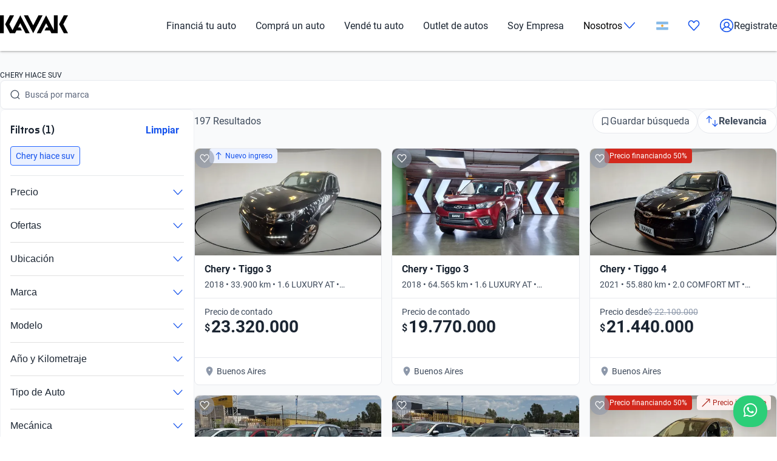

--- FILE ---
content_type: text/css; charset=UTF-8
request_url: https://www.kavak.com/catalog-ui/_next/static/css/147126d89bfaaa9c.css
body_size: 4496
content:
.error-page_container__bdSR_{display:flex;flex-direction:column;flex:1 1;width:100%;position:relative;-webkit-padding-after:4rem;padding-block-end:4rem}.error-page_header__KH43i{color:#fcfcfd;-webkit-padding-before:3.5rem;padding-block-start:3.5rem}.error-page_header__KH43i.error-page_error__NVPwx{background-color:#ed5248}.error-page_header__KH43i.error-page_warning__FXV4r{background-color:#f68309}.error-page_header__KH43i.error-page_success__1PYNl{background-color:#2565ff}@media(min-width:1024px){.error-page_header__KH43i{margin-top:40px;border-radius:12px;position:relative;margin-inline:auto;width:636px}}.error-page_close__AazDy{display:flex;align-items:center;position:absolute;right:0;top:8px;white-space:break-spaces}.error-page_wrapper__aCAVH{width:100%}.error-page_wrapper__aCAVH svg{min-width:40px!important;min-height:40px!important}.error-page_title__mzByP{color:#fff;font-weight:600;font-family:var(--font-title);font-style:normal;font-size:1.25rem;line-height:1.5rem;font-weight:400;margin-block:0;padding-block:.5rem 3rem;padding-inline:.25rem;white-space:break-spaces}@media(min-width:1024px){.error-page_title__mzByP{font-weight:600;font-family:var(--font-title);font-style:normal;font-size:1.5rem;line-height:1.75rem;padding-block:1.25rem}}.error-page_content___Otjt{margin-inline:20px;background-color:#fff;flex:1 1}@media(min-width:1024px){.error-page_content___Otjt{width:636px;margin-inline:auto;background-color:rgba(0,0,0,0)}}.error-page_card__GGqFe{-webkit-margin-before:-1.5rem;margin-block-start:-1.5rem}@media(min-width:1024px){.error-page_card__GGqFe{width:100%;padding:1.5rem 0;margin:0}}.error-page_subtitle__02i06{margin:0;font-weight:700}.error-page_description__zpFUx,.error-page_subtitle__02i06{font-family:var(--font-text);font-style:normal;font-size:1rem;line-height:1.375rem;color:#3e4a5b}.error-page_description__zpFUx{font-weight:400;margin-block:1rem}@media(min-width:1024px){.error-page_cta__L2Dn_{max-width:175px}.error-page_header__KH43i{margin-top:40px;border-radius:12px;position:relative;margin-inline:auto;width:636px}.error-page_title__mzByP{font-weight:600;font-family:var(--font-title);font-style:normal;font-size:1.5rem;line-height:1.75rem;padding-block:1.25rem}.error-page_content___Otjt{width:636px;margin-inline:auto;background-color:rgba(0,0,0,0)}.error-page_card__GGqFe{width:100%;padding:1.5rem 0;margin:0}.error-page_cta__L2Dn_{max-width:175px}}.fab_wrapper__8kZy1{display:flex;justify-content:flex-end;position:-webkit-sticky;position:sticky;bottom:0;right:0;-webkit-padding-before:1.25rem;padding-block-start:1.25rem;-webkit-padding-after:1.25rem;padding-block-end:1.25rem;-webkit-padding-end:1.25rem;padding-inline-end:1.25rem;z-index:999}.fab_fab__O8Abi{cursor:pointer;border:none;display:flex;align-items:center;justify-content:center;border-radius:1.5rem;padding:.75rem 1rem;background-color:#2cce78;box-shadow:0 4px 8px rgba(0,0,0,.08)}.fab_fab__O8Abi svg{fill:#fff}.fab_fab__O8Abi svg:hover{fill:#111724}@media(min-width:1024px){.fab_wrapper__8kZy1{bottom:0!important}}.footer_uki-footer__4t9Le{background-color:#000;width:100%;display:block;padding-block:2rem}.footer_gap__48mZ5{display:flex;flex-direction:column;gap:2rem}.footer_logo__MkqK_{display:flex;justify-content:flex-start;fill:#fff;width:100%;max-width:200px;-webkit-margin-before:.25rem;margin-block-start:.25rem;-webkit-margin-after:1.5rem;margin-block-end:1.5rem}.footer_layer__S401T{display:block;width:100%}.footer_layer__split__66kGj{display:block}@media(min-width:768px){.footer_layer__split__66kGj{display:flex;justify-content:space-between}}.footer_layer__start__YGAAg{display:block}@media(min-width:768px){.footer_layer__start__YGAAg{display:flex;justify-content:flex-start}}.footer_layer--border-top__a_MS0{border-top:1px solid #fff;-webkit-padding-before:1.5rem;padding-block-start:1.5rem}.footer_navigation__kgCAm{color:#fff;width:100%;font-family:var(--font-text);font-style:normal;font-size:1rem;line-height:1.375rem}.footer_links__23_Gu{display:flex;flex-flow:column;list-style:none;max-height:inherit;min-width:100%;font-size:.875rem;-webkit-padding-start:0;padding-inline-start:0;margin-block:0}.footer_links__23_Gu li{-webkit-margin-after:1rem;margin-block-end:1rem}.footer_links__23_Gu.footer_link__9FtvD{color:#fff;cursor:pointer;text-decoration:none}.footer_links__23_Gu.footer_link__9FtvD:hover{text-decoration:underline}@media(min-width:768px){.footer_links__23_Gu{flex-flow:column wrap;max-height:15rem}.footer_links__23_Gu li{-webkit-margin-after:1.5rem;margin-block-end:1.5rem}}.footer_social__media__H60A1{display:flex;gap:1rem}.footer_social__media--link__V0llf{display:flex;justify-content:center;align-items:center;background-color:#fff;font-size:1.5rem;width:2rem;height:2rem;border-radius:50%}.footer_entities_links__5YD8N{display:flex;flex-wrap:wrap;gap:1rem}.footer_text_group__eXFNf{display:flex;flex-direction:column;gap:1rem;color:#fff;margin-block:0;font-family:var(--font-text);font-style:normal;font-size:.875rem;line-height:1.25rem}.footer_text_group--link__xluPD{color:#fff;text-decoration:none}.footer_text_group--link__xluPD:hover{text-decoration:underline}.footer_text_group--element__dNX60 .footer_point_separator__ZSXmO{display:none}@media(min-width:768px){.footer_text_group__eXFNf{display:block}.footer_text_group--element__dNX60 .footer_point_separator__ZSXmO{display:inline-block}}.footer_point_separator__ZSXmO{-webkit-padding-end:.5rem;padding-inline-end:.5rem;-webkit-padding-start:.5rem;padding-inline-start:.5rem}.footer_modal__uMvUd{max-width:464px}.footer_modal__title__Cjv13{text-align:center;margin-block:.5rem;font-weight:600;font-family:var(--font-title);font-style:normal;font-size:1.5rem;line-height:1.75rem}.footer_modal__list__VpE2E{display:flex;flex-direction:column;list-style:none;width:100%;height:100%;min-height:10rem;max-height:13.125rem;overflow-y:scroll;-webkit-padding-end:1rem;padding-inline-end:1rem;-webkit-padding-start:1rem;padding-inline-start:1rem}.footer_modal__item__0bIB2{display:flex;align-items:center;justify-content:flex-start;width:100%;cursor:pointer;-webkit-padding-before:1rem;padding-block-start:1rem;-webkit-padding-after:1rem;padding-block-end:1rem;font-size:1rem;border-bottom:1px solid #e7e9ee;transition:background-color .3s ease}.footer_modal__item__0bIB2:hover{background-color:#eff1f5}.footer_modal__active-icon__2A_V4{opacity:0;position:relative;bottom:-3px;-webkit-margin-start:auto;margin-inline-start:auto;transition:opacity .3 ease}.header_header__SXpIL{background-color:#fff;box-shadow:0 1px 5px 0 rgba(70,70,70,.15),0 2px 2px 0 rgba(70,70,70,.15),0 3px 2px -2px rgba(70,70,70,.15);position:relative;transition-property:all}@media(max-width:820px){.header_header__desktop__YFavS{display:none}}@media(min-width:821px){.header_header__mobile__KOs3p{display:none}}.header_header__sticky__bgyV4{position:fixed;width:100%;z-index:1001}.header_header__sticky__show__Ju_T3{top:0;left:0;visibility:visible;transition:all .5s}.header_header__sticky__down__xIpQ_{visibility:hidden;transition:all .5s;transform:translateY(-200%)}.header_header__container__desktop__U_gIH{display:flex;justify-content:space-between}.header_header__container__mobile__Bg7B5{display:none}@media(max-width:820px){.header_header__container__mobile__Bg7B5{padding-inline:0!important;display:flex;justify-content:space-between;height:100%}}.header_header__logo__mB6q5{fill:#000;align-self:center}.header_header__logo__mobile__ffhZn{align-self:center;-webkit-padding-start:1.25rem;padding-inline-start:1.25rem;height:20px}.header_header__menu__701RD{display:flex;justify-content:space-between;height:84px}.header_header__shadow-disabled__e7oWn{box-shadow:none}.header_header__extension-sticky__LoDMd{position:relative;z-index:1001}.header_extension-wrapper__QTXZz{background-color:#fff;position:relative;box-shadow:0 4px 5px 0 rgba(70,70,70,.15),0 2px 2px 0 rgba(70,70,70,.15),0 3px 2px -2px rgba(70,70,70,.15);z-index:1001}.menu_header__menu-list__C2mGv{list-style:none;display:flex;align-items:center;padding:0;margin:0;-webkit-user-select:none;-moz-user-select:none;user-select:none}.menu_header__menu-list-item-favorite__7xp0U,.menu_header__menu-list-item-register__OrIKn,.menu_header__menu-list-item__KZg_2{display:block;-webkit-margin-start:2rem;margin-inline-start:2rem}@media(max-width:960px){.menu_header__menu-list-item-favorite__7xp0U,.menu_header__menu-list-item-register__OrIKn,.menu_header__menu-list-item__KZg_2{-webkit-margin-start:1rem;margin-inline-start:1rem;font-size:.925rem}}.menu_header__menu-list-item__KZg_2{position:relative;display:block;text-wrap:nowrap;cursor:pointer}.menu_header__menu-list-item__KZg_2:first-of-type{-webkit-margin-start:0;margin-inline-start:0}.menu_header__menu-list-item-anchor__uo7QM{color:#1b2532;display:flex}.menu_header__menu-list-item-anchor__uo7QM:hover{color:#000}.menu_header__menu-list-item-favorite__7xp0U svg.flat-color *{fill:#1351ec}.menu_header__menu-list-item-with-submenu__2BkeT{font-size:inherit;display:flex;gap:8px;align-items:center}.menu_header__menu-list-item-with-submenu__2BkeT svg.flat-color *{fill:#1351ec!important}.menu_header__menu-list-item-chevron__k5ZpV{transform:rotate(90deg);transition:transform .3s ease-in-out}.menu_header__menu-list-item-chevron__show__ItEaE{transform:rotate(270deg)!important}.submenu_header__submenu-list__VN_Pk{display:none;position:absolute;top:calc(100% + .5rem);left:50%;transform:translateX(-50%);background-color:#fff;border-radius:.5rem;overflow:hidden;padding-block:1rem;padding-left:0;z-index:1060;box-shadow:0 1px 5px rgba(70,70,70,.15),0 2px 2px rgba(70,70,70,.15),0 3px 2px -2px rgba(70,70,70,.15)}.submenu_header__submenu-list__hide__XtjA_{display:none}.submenu_header__submenu-list__show__BJKB0{display:block}.submenu_header__submenu-list-item___aa4Y{min-width:150px;list-style:none}.submenu_header__submenu-list-item-register-anchor__6Ol2p{color:#1b2532;display:flex;gap:8px;align-items:center}.submenu_header__submenu-list-item-register-anchor__6Ol2p .flat-color *{fill:#1351ec}.submenu_header__submenu-list-item-anchor__4RARs{padding-block:.5rem;display:block;width:100%;padding-inline:1rem;color:#1b2532}.submenu_header__submenu-list-item-anchor__4RARs:hover{background-color:#eff1f5}.coachmark{overflow:hidden}.coachmark_content__qjLu7{-webkit-margin-after:20px;margin-block-end:20px;-webkit-margin-end:24px;margin-inline-end:24px;font-family:var(--font-text);font-style:normal;font-size:1rem;line-height:1.375rem}.coachmark_actions__3h2ed{display:flex;justify-content:center}.coachmark_close___nDtB{position:absolute;top:16px;right:16px;background:none;border:none;cursor:pointer}.coachmark_tooltip__yOm_l{width:280px;background-color:#fff;border-radius:8px;padding:16px;position:relative;box-shadow:0 16px 32px rgba(0,0,0,.16)}@media(min-width:768px){.coachmark_tooltip__yOm_l{width:322px}}.location-pill_locationPill__f7Eg5{display:flex;align-items:center;cursor:pointer;padding:8px;border-radius:20px;border:1px solid #e6e6e6;background-color:#fff;color:#1b2532;gap:0;transition:all .3s ease-in-out;font-family:var(--font-text);font-style:normal;font-size:.75rem;line-height:1rem;overflow:hidden;justify-content:flex-end;margin-left:auto}.location-pill_locationPill__f7Eg5:hover{background-color:#f9fafb}.location-pill_locationPill__f7Eg5:disabled{opacity:.5;cursor:not-allowed}.location-pill_locationPill__f7Eg5:disabled:hover{background-color:#fff}.location-pill_locationPill__f7Eg5.location-pill_iconOnly__3fvye{width:32px;justify-content:center}.location-pill_locationPill__f7Eg5.location-pill_expanded__4Hgy2{width:100%;padding:8px 12px;gap:4px;justify-content:flex-start}.location-pill_contentContainer__d8l8Z{overflow:hidden;width:0;transition:width .3s ease-in-out}.location-pill_expanded__4Hgy2 .location-pill_contentContainer__d8l8Z{width:100%}.location-pill_content__7YIbl{white-space:nowrap}.location-selector_modal__8nDi1{padding:20px!important;overflow:visible!important}.location-selector_content__yMKcv{height:inherit;display:flex;flex-direction:column;justify-content:center;gap:1rem;text-align:left}.location-selector_title__HUYLs{-webkit-margin-before:22px;margin-block-start:22px;-webkit-margin-after:1rem;margin-block-end:1rem;font-weight:600;font-family:var(--font-title);font-style:normal;font-size:1.25rem;line-height:1.5rem;font-weight:700}@media(min-width:1024px){.location-selector_title__HUYLs{-webkit-margin-before:0;margin-block-start:0}}.location-selector_detectButton__4IhzY{display:flex;align-items:center;gap:8px;font-family:var(--font-text);font-style:normal;font-size:1rem;line-height:1.375rem;font-weight:500}.location-selector_detected__fHTrw{-webkit-margin-start:auto;margin-inline-start:auto}.location-selector_detectedLocation__oVPpA{width:auto;display:flex;flex-direction:column;color:#3e4a5b;font-family:var(--font-text);font-style:normal;font-size:.875rem;line-height:1.25rem;font-weight:400}.location-selector_loadingText__UxRWl{color:#5b657a}.location-selector_cityName__7ScQu{color:#1b2532;font-family:var(--font-text);font-style:normal;font-size:1rem;line-height:1.375rem}.location-selector_postalCodeLabel__eUya1{text-align:left;font-size:14px;color:#666;margin-bottom:4px}.location-selector_loading__QV9Yq{display:flex;gap:8px;font-family:var(--font-text);font-style:normal;font-size:1rem;line-height:1.375rem}.location-selector_spinner__2WpNs{border:2px solid #f3f3f3;border-top-color:#1351ec;border-radius:50%;width:16px;height:16px;animation:location-selector_spin__Y1_RF 1s linear infinite}@keyframes location-selector_spin__Y1_RF{0%{transform:rotate(0deg)}to{transform:rotate(1turn)}}.location-selector_postalCode__ymcGJ{-webkit-margin-before:16px;margin-block-start:16px}.location-selector_actions__kw5B1{display:flex;justify-content:center;-webkit-margin-before:auto;margin-block-start:auto}.location-selector_bottomSheetContent__LyYt9{-webkit-margin-before:-1rem;margin-block-start:-1rem}.location-selector_bottomSheetContent__message__LAZLP{text-align:left;font-family:var(--font-text);font-style:normal;font-size:1rem;line-height:1.375rem;color:#3e4a5b;-webkit-margin-before:0;margin-block-start:0;-webkit-margin-after:1.5rem;margin-block-end:1.5rem;text-wrap:auto}.location-selector_bottomSheetContent__separator__PQn_X{width:100%;display:block;height:1px;background-color:#e7e9ee;margin-block:1rem}.location-selector_bottomSheetContent__actions__vCIme{display:flex;flex-direction:column;gap:.5rem;font-weight:700}.location-selector_errorFeedback__RTp9N{height:100%;display:flex;flex-direction:column;justify-content:space-between;text-align:left;gap:1rem}.location-selector_errorFeedback__header__YjjGV{display:flex;justify-content:flex-end}.location-selector_errorFeedback__title__jgcWU{color:#1b2532;-webkit-margin-before:22px;margin-block-start:22px;-webkit-margin-after:1rem;margin-block-end:1rem;font-weight:600;font-family:var(--font-title);font-style:normal;font-size:1.25rem;line-height:1.5rem;font-weight:700}.location-selector_errorFeedback__message__K44tk{color:#3e4a5b;font-family:var(--font-text);font-style:normal;font-size:1rem;line-height:1.375rem;text-wrap:auto;margin-block:0}.location-selector_errorFeedback__actions__XSGeE{display:flex;flex-direction:column;gap:.5rem;font-weight:700}@media(min-width:768px){.location-selector_errorFeedback__actions__XSGeE{flex-direction:row}}.location-selector_locationActionsHeader__61ye_{display:flex;justify-content:flex-start;width:100%}.location-selector_locationActionsHeader__61ye_ .location-selector_closeIcon___qLNN{display:none}@media(min-width:1024px){.location-selector_locationActionsHeader__61ye_{justify-content:flex-end}.location-selector_locationActionsHeader__61ye_ .location-selector_backIcon__u9jhN{display:none}.location-selector_locationActionsHeader__61ye_ .location-selector_closeIcon___qLNN{display:block}}.location-widget_locationPill__Mrd_e{min-width:6.25rem;width:6.25rem;max-width:100%}.modal_modal__overlay__DZKZD{position:fixed;inset:0;background-color:rgba(0,0,0,.6);z-index:1080}.modal_modal__content__B2qqX{font-family:var(--font-text);position:fixed;top:50%;left:50%;right:auto;bottom:auto;margin-right:-50%;transform:translate(-50%,-50%);background-color:#fff;padding:1rem;border-radius:.5rem}.country-selector_modal__country__ScLhR{padding-inline:0;max-width:26rem}.country-selector_modal__country-header__JmFnX{display:flex;justify-content:flex-end;-webkit-margin-after:2rem;margin-block-end:2rem;padding-inline:1rem}.country-selector_modal__country-header__JmFnX button{background-color:rgba(0,0,0,0);border:none;cursor:pointer;padding:0}.country-selector_modal__country-header__JmFnX button svg{fill:#1351ec}.country-selector_modal__country-title__lITnp{margin-block:1rem;padding-inline:1rem;color:#1b2532;font-weight:600;font-family:var(--font-title);font-style:normal;font-size:1.25rem;line-height:1.5rem}.country-selector_modal__country-list__q8DAR{display:flex;flex-direction:column;list-style:none;width:100%;height:100%;min-height:10rem;max-height:20rem;overflow-y:scroll;padding-inline:0;margin:0}.country-selector_modal__country-list-item__zlVTT{font-size:1rem;padding-inline:1rem;border-top:1px solid #e7e9ee}.country-selector_modal__country-list-item__zlVTT:first-of-type{border:none}.country-selector_modal__country-list-item__zlVTT:hover{background-color:#eff1f5}.country-selector_modal__country-list-item-anchor__o_IqC{display:flex;justify-content:space-between;-webkit-padding-before:1rem;padding-block-start:1rem;-webkit-padding-after:1rem;padding-block-end:1rem;color:#1b2532;font-family:var(--font-text);font-style:normal;font-size:1rem;line-height:1.375rem}.country-selector_modal__country-list-item-anchor-container__qlB1c{width:100%;display:flex;align-items:center;gap:.5rem}.country-selector_modal__country-list-item-anchor-flag__JbojW{display:flex;align-items:center}.country-selector_modal__country-list-item-anchor-check__nUPsd{align-self:center}.country-selector_modal__country-list-item-anchor-check__nUPsd svg{fill:#1351ec}.menu-mobile_wrapper__show__aGNd4{width:100%;margin:0 auto;overflow:hidden;height:100vh;z-index:1010}.menu-mobile_location-pill-wrapper__SAVsf{display:flex;height:-moz-fit-content;height:fit-content;padding-inline:1rem}.menu-mobile_modal-site__yvOm_{transform:translateX(-50%)!important;inset-block-start:unset!important;inset-block-end:0!important;width:100%!important;max-width:100%!important;border-bottom-right-radius:0!important;border-bottom-left-radius:0!important;max-height:28.125rem}.menu-mobile_modal-site__title__J9gE7{-webkit-padding-before:1rem;padding-block-start:1rem;margin:0;font-weight:600;font-family:var(--font-title);font-style:normal;font-size:1.25rem;line-height:1.5rem;color:#1b2532;text-align:center}.menu-mobile_modal-site__list__L2ikK{display:flex;flex-direction:column;list-style:none;width:100%;height:100%;min-height:10rem;max-height:13.125rem;overflow-y:scroll;-webkit-padding-end:1rem;padding-inline-end:1rem;-webkit-padding-start:1rem;padding-inline-start:1rem;-ms-overflow-style:none;scrollbar-width:none}.menu-mobile_modal-site__list__L2ikK::-webkit-scrollbar{display:none}.menu-mobile_modal-site__list-item__59yAf{font-size:1rem;border-top:1px solid #c7c7c7}.menu-mobile_modal-site__list-item__59yAf:first-of-type{border:none}.menu-mobile_modal-site__list-item-anchor__zYJnK{-webkit-padding-before:1rem;padding-block-start:1rem;-webkit-padding-after:1rem;padding-block-end:1rem;color:#1b2532;display:block}.layout_globalContainer___AnFd{position:relative;min-height:100vh;font-family:var(--font-text);display:flex;flex-direction:column}.layout_globalContainerWebview__0hGMA{min-height:100%}.wrapper{display:flex;align-items:center}@media(min-width:821px){.wrapper{display:none}}.wrapper .heart-button{display:flex;align-items:center;justify-content:center;padding:0}.wrapper .heart-button svg{fill:#1351ec}.wrapper .nav-menu-mobile{background-color:#fff;height:56px;padding:0 1.25rem;display:flex;align-items:center}.wrapper .nav-menu-mobile .m-menu__checkbox{display:none}.wrapper .nav-menu-mobile .m-menu__checkbox:checked~.m-menu__overlay{display:block}.wrapper .nav-menu-mobile .m-menu__checkbox:checked~.m-menu{transform:translateZ(0)}.wrapper .nav-menu-mobile label.m-menu__toggle{cursor:pointer;display:flex;border-bottom:0;padding:0;box-sizing:content-box}.wrapper .nav-menu-mobile label.m-menu__toggle svg{stroke:#1351ec}.wrapper .nav-menu-mobile label.m-menu__toggle svg *{fill:#1351ec}.wrapper .nav-menu-mobile label.m-menu__toggle:hover svg *{fill:#002f94}.wrapper .nav-menu-mobile .m-menu{position:absolute;top:0;left:0;width:100vw;height:100%;transform:translate3d(-450px,0,0);transition:transform .35s;z-index:1010;overflow:hidden;background-color:#fff;overflow-y:scroll;-ms-overflow-style:none;scrollbar-width:none}.wrapper .nav-menu-mobile .m-menu::-webkit-scrollbar{display:none}.wrapper .nav-menu-mobile .m-menu__divider{margin-block:0;border-top:.5px solid #e7e9ee;height:1px;margin-inline:1.25rem}.wrapper .nav-menu-mobile .m-menu .m-menu{transform:translate3d(480px,0,0)}.wrapper .nav-menu-mobile .m-menu__overlay{background-color:rgba(103,103,103,.5);position:absolute;top:0;width:100%;bottom:0;z-index:1002;display:none}.wrapper .nav-menu-mobile .m-menu__header{padding:0 1.25rem;height:56px;display:flex;justify-content:space-between;align-items:center;border-bottom:1px solid #e8e8e8;box-shadow:0 4px 8px rgba(0,0,0,.08)}.wrapper .nav-menu-mobile .m-menu__header span{font-size:1.2rem;font-weight:700;width:100%}.wrapper .nav-menu-mobile .m-menu__header__welcome{padding:0 1.25rem;display:flex;flex-direction:column;gap:16px}.wrapper .nav-menu-mobile .m-menu__header__welcome-title{-webkit-padding-before:1rem;padding-block-start:1rem;margin:0;font-weight:600;font-family:var(--font-title);font-style:normal;font-size:1.25rem;line-height:1.5rem}.wrapper .nav-menu-mobile .m-menu__header__welcome-description{padding-block:0;margin:0;font-family:var(--font-text);font-style:normal;font-size:1rem;line-height:1.375rem;color:#3e4a5b}.wrapper .nav-menu-mobile .m-menu__header__menu,.wrapper .nav-menu-mobile .m-menu__header__submenu{height:auto;overflow-y:auto;list-style:none;padding-inline:0;margin-block:8px}.wrapper .nav-menu-mobile .m-menu__header__menu-link,.wrapper .nav-menu-mobile .m-menu__header__submenu-link{color:#1b2532;display:flex;gap:8px}.wrapper .nav-menu-mobile .m-menu__header__menu-item,.wrapper .nav-menu-mobile .m-menu__header__submenu-item{padding-block:1rem;padding-inline:1.25rem}.wrapper .nav-menu-mobile .m-menu__header__menu-item-divider,.wrapper .nav-menu-mobile .m-menu__header__submenu-item-divider{padding-block:.5rem}.wrapper .nav-menu-mobile .m-menu__header__menu-item-site{display:flex;justify-content:space-between;cursor:pointer}.wrapper .nav-menu-mobile .m-menu__header__submenu-help svg *{fill:#1351ec}.wrapper .nav-menu-mobile .m-menu__header__logged{display:flex;gap:8px;font-family:var(--font-text);font-style:normal;font-size:1rem;line-height:1.375rem;font-weight:700;color:#1351ec}.wrapper .nav-menu-mobile .m-menu__header__logged svg *{fill:#1351ec}.main_main__xM2LL{flex:1 1;padding:0;background-color:#f9fafb}.main_main__webview__8cE7i{padding-top:0}

--- FILE ---
content_type: text/css; charset=UTF-8
request_url: https://www.kavak.com/catalog-ui/_next/static/css/a2cb7fcb9563a48e.css
body_size: 547
content:
@font-face{font-family:nokaSemiBold;src:url(/catalog-ui/_next/static/media/9b15ec0de452b235-s.p.woff2) format("woff2");font-display:swap}@font-face{font-family:nokaSemiBold Fallback;src:local("Arial");ascent-override:91.69%;descent-override:21.53%;line-gap-override:0.00%;size-adjust:108.85%}.__className_9c3b51{font-family:nokaSemiBold,nokaSemiBold Fallback}.__variable_9c3b51{--font-title:"nokaSemiBold","nokaSemiBold Fallback"}@font-face{font-family:roboto;src:url(/catalog-ui/_next/static/media/1e2d4d3a272629cd-s.p.woff2) format("woff2");font-display:swap;font-weight:400;font-style:normal}@font-face{font-family:roboto;src:url(/catalog-ui/_next/static/media/12893bfc0762b0f3-s.p.woff2) format("woff2");font-display:swap;font-weight:700;font-style:normal}@font-face{font-family:roboto Fallback;src:local("Arial");ascent-override:92.49%;descent-override:24.34%;line-gap-override:0.00%;size-adjust:100.30%}.__className_85554b{font-family:roboto,roboto Fallback}.__variable_85554b{--font-text:"roboto","roboto Fallback"}@font-face{font-family:vazirmatnSemiBold;src:url(/catalog-ui/_next/static/media/877aba4a436179a5-s.p.woff2) format("woff2");font-display:swap}@font-face{font-family:vazirmatnSemiBold Fallback;src:local("Arial");ascent-override:102.54%;descent-override:53.71%;line-gap-override:0.00%;size-adjust:100.00%}.__className_d221af{font-family:vazirmatnSemiBold,vazirmatnSemiBold Fallback}.__variable_d221af{--font-title:"vazirmatnSemiBold","vazirmatnSemiBold Fallback"}@font-face{font-family:vazirmatnRegular;src:url(/catalog-ui/_next/static/media/877aba4a436179a5-s.p.woff2) format("woff2");font-display:swap;font-weight:400;font-style:normal}@font-face{font-family:vazirmatnRegular;src:url(/catalog-ui/_next/static/media/877aba4a436179a5-s.p.woff2) format("woff2");font-display:swap;font-weight:700;font-style:normal}@font-face{font-family:vazirmatnRegular Fallback;src:local("Arial");ascent-override:102.54%;descent-override:53.71%;line-gap-override:0.00%;size-adjust:100.00%}.__className_e555d3{font-family:vazirmatnRegular,vazirmatnRegular Fallback}.__variable_e555d3{--font-text:"vazirmatnRegular","vazirmatnRegular Fallback"}*{box-sizing:border-box}body,html{min-height:100vh;font-family:var(--font-text);padding:0;margin:0}h1,h2,h3{font-family:var(--font-title)}a{text-decoration:none}picture{font-size:0}.menu-mobile--open,.modal__overlay__opened{overflow:hidden}.closeButton{line-height:0}.uki-bottom-sheet-actions{border-top:1px solid #e7e9ee}.layout_body__AOMdy{overflow-x:hidden}.layout_body__AOMdy,.layout_html__cztFt{padding:0;margin:0;box-sizing:border-box}

--- FILE ---
content_type: text/plain
request_url: https://api.kavak.com/gtm/g/collect?v=2&tid=G-VFHE5QZLSP&gtm=45je61r1v874533917z872400497za20gzb72400497zd72400497&_p=1769908665505&gcs=G111&gcd=13t3t3t3t5l1&npa=0&dma=0&gdid=dYWJhMj&cid=403644672.1769908670&ecid=1748214800&ul=en-us%40posix&sr=1280x720&_fplc=0&ur=US-OH&frm=0&pscdl=noapi&ec_mode=c&_eu=AAAAAGQ&sst.rnd=55904461.1769908668&sst.tft=1769908665505&sst.lpc=18174371&sst.navt=n&sst.ude=0&sst.sw_exp=1&_s=2&tag_exp=103116026~103200004~104527906~104528501~104684208~104684211~115938466~115938468~116185181~116185182~116988316~117041587&dt=Autos%20Chery%20Hiace%20Suv%20Usados%20en%20Argentina%20%7C%20Kavak&dl=https%3A%2F%2Fwww.kavak.com%2Far%2Fusados%2Fchery%2Fhiace%2Fsuv&uid=unknown&sid=1769908668&sct=1&seg=0&_tu=BA&en=catalogList_viewed&ep.page=%2Far%2Fusados%2Fchery%2Fhiace%2Fsuv&ep.tiktok_phone_sha256=&ep.tiktok_email_sha256=&ep.event_id=1769908813560_176990954928410&ep.x-fb-ud-external_id=&ep.flow=catalog&ep.pageview_source=entrypoint&ep.x-fb-cd-content_type=vehicle&_et=18&ep.user_data.email=&ep.user_data.phone_number=&ep.user_data._tag_mode=MANUAL&up.lead_score=&tfd=9216&richsstsse
body_size: 1643
content:
event: message
data: {"send_pixel":["https://analytics.google.com/g/s/collect?dma=0&npa=0&gcs=G111&gcd=13t3t3t3t5l1&gtm=45j91e61s0v874533917z872400497z9894034932za20gzb72400497zd72400497&tag_exp=103116026~103200004~104527906~104528501~104684208~104684211~115938466~115938468~116185181~116185182~116988316~117041587~117227945&_is_sw=0&_tu=BA&_gsid=VFHE5QZLSPEk-stZcjmRTo6AMBtDznWw"],"options":{}}

event: message
data: {"send_pixel":["${transport_url}/_/set_cookie?val=lAqyZQmnz5AxLiL6eMfxXEzSaL9EJq6sxqxVT2ICQs7H7vEkVuX6F%2Foolj2kxU9PVQxDPFd26e4Db20cxAghGbsutVrqd2NsWVPpNJj1vWw6em6x2%2BVJW02LnpJX3TT%2BoQtJOj8a%2FXn48%2F3UqRvJaVAypFbZqljDhE7SNH9bAcSp9jpDjsgSrAmSPC06ix07f2%2BtjgvUW%2BGVLXXrbyT7eHinJXemAzc%2B5mQY55WXFkO%2F%2Bd%2BW%2F93AYsmT9DsCEND635UdfN%2FODszzRBoGcAqQvW0%3D&path=${encoded_path}"]}

event: message
data: {"send_pixel":["https://analytics.google.com/g/s/collect?dma=0&npa=0&gcs=G111&gcd=13t3t3t3t5l1&gtm=45j91e61s0v874533917z872400497z9894034932za20gzb72400497zd72400497&tag_exp=103116026~103200004~104527906~104528501~104684208~104684211~115938466~115938468~116185181~116185182~116988316~117041587~117227945&_is_sw=0&_tu=BA&_gsid=TKVMV6638TfomCDctr3USUJFYy3S7pPw"],"options":{}}

event: message
data: {"send_pixel":["${transport_url}/_/set_cookie?val=DjVH8i%2BSFXVDOgze8CjczmizSR823X7tqewslRIvCbYmT6cUAYgB8javVcjo7OzG6UGJvzwLRiEskVermv5%2BoxY0JD08Q8%2BS%2BAPAcph0%2F8fZcgIQbhBWxebmPH9W3bpPotPJ0CLEBaPg02sDyP35BpBrHSEeek%2BRkGckZhha6FnUILQjhvBd449myw%3D%3D&path=${encoded_path}"]}

event: message
data: {"send_pixel":["${transport_url}/_/set_cookie?val=WpP5gDbfKSjGp0NAvemmCgOYfRtR%2B75vtAj2xCchuzLkyqLS7kW1B5UTIP88ZQS%2BMz7GoOWL3bK6NKhZxOj3D285KX0QgtfnD2iHd6aJkYo7GgOejASYMCmb3YEwEYVqz%2BGMYTDJV9ouCTLyFRfQnicLI392K8nM%2FwDnrLkGSvF6lGrJUg%3D%3D&path=${encoded_path}"]}

event: message
data: {"response":{"status_code":200,"body":""}}



--- FILE ---
content_type: text/javascript
request_url: https://www.kavak.com/api/auth-login/login/oauth2/one-tap?site=ar&redirect_url=https%3A%2F%2Fwww.kavak.com%2Far%2Fusados%2Fchery%2Fhiace%2Fsuv&funnel=catalog
body_size: 990
content:

            (function() {
                // One-Tap Moment Callback
                
                if (window && !window.kavakPlatformLoginOneTapMomentCallback) {
                    window.kavakPlatformLoginOneTapMomentCallback = function(notification) {
                        try {
                            let status = 'unknown';
                        
                            if (notification && notification.getMomentType) {
                                status = notification.getMomentType();
                            
                                console.log('[Google One-Tap] Notification received. Moment type:', status);
                            } else {
                                console.log('[Google One-Tap] Notification received but method "notification.getMomentType" seems to be unavailable.');                    
                            }
                            
                            if (status !== 'display') {
                                fetch('/api/auth-login/login/oauth2/one-tap', {
                                    method: 'POST',
                                    body: JSON.stringify({
                                        status: status,
                                        tenant: 'kavak',
                                        client: 'web',
                                        site: 'ar',
                                        funnel: 'catalog',
                                        sign_in_type: 'google_onetap',
                                    }),
                                });                            
                            }
                        } catch (e) {
                            console.error('[Google One-Tap] An error occurred trying to observe moment status', e);
                        }
                    }                
                }
                
                // Inject
            
                function inject() {
                    // GSI Client
                    
                    var s = document.createElement('script');
                    
                    s.src = 'https://accounts.google.com/gsi/client';
                    
                    document.body.appendChild(s);
                    
                    // Google one-tap div
                    
                    var div = document.createElement('div');
                    
                    div.id = 'g_id_onload';
                    div.dataset.client_id = '610985779310-undu9m090d291sspfqt7t4mfrkcdno6i.apps.googleusercontent.com';
                    div.dataset.context = 'signin';
                    div.dataset.login_uri = 'https://www.kavak.com/api/auth-login/login/oauth2/direct-callback?client=web&site_country_code=ar&redirect_url=https%3A%2F%2Fwww.kavak.com%2Far%2Fusados%2Fchery%2Fhiace%2Fsuv&funnel=catalog&device_id=&sign_in_type=google_onetap';
                    div.dataset.auto_select = 'false';
                    div.dataset.auto_prompt = 'true';
                    div.dataset.itp_support = 'true';
                    div.dataset.ux_mode = 'popup';
                    div.dataset.cancel_on_tap_outside = 'true';
                    div.dataset.allowed_parent_origin = '';
                    div.dataset.use_fedcm_for_prompt = 'true';
                    
                    // Moment callback
                    
                    if (true && window && window.kavakPlatformLoginOneTapMomentCallback) {
                        div.dataset.moment_callback = 'kavakPlatformLoginOneTapMomentCallback';
                    }
                    
                    document.body.appendChild(div);
                }
                
                // Inject HTML + Script
                
                inject();       
            })();
        

--- FILE ---
content_type: text/plain
request_url: https://api.kavak.com/gtm/g/collect?v=2&tid=G-VFHE5QZLSP&gtm=45je61r1v874533917z872400497za20gzb72400497zd72400497&_p=1769908665505&gcs=G111&gcd=13t3t3t3t5l1&npa=0&dma=0&gdid=dYWJhMj&cid=403644672.1769908670&ecid=1748214800&ul=en-us%40posix&sr=1280x720&_fplc=0&ur=US-OH&frm=0&pscdl=noapi&ec_mode=c&_eu=AAAAAGA&sst.rnd=55904461.1769908668&sst.tft=1769908665505&sst.lpc=18174371&sst.navt=n&sst.ude=0&sst.sw_exp=1&_s=1&tag_exp=103116026~103200004~104527906~104528501~104684208~104684211~115938466~115938468~116185181~116185182~116988316~117041587&dt=Autos%20Chery%20Hiace%20Suv%20Usados%20en%20Argentina%20%7C%20Kavak&dl=https%3A%2F%2Fwww.kavak.com%2Far%2Fusados%2Fchery%2Fhiace%2Fsuv&uid=unknown&sid=1769908668&sct=1&seg=0&_tu=BA&en=page_view&_fv=1&_nsi=1&_ss=1&ep.page=%2Far%2Fusados%2Fchery%2Fhiace%2Fsuv&ep.tiktok_phone_sha256=&ep.tiktok_email_sha256=&ep.event_id=1769908813560_17699095492846&ep.x-fb-ud-external_id=&ep.user_data.email=&ep.user_data.phone_number=&ep.user_data._tag_mode=MANUAL&up.apolo_id=unknown&tfd=9181&richsstsse
body_size: 1388
content:
event: message
data: {"send_pixel":["https://googleads.g.doubleclick.net/pagead/viewthroughconversion/824929356/?random=724026952&fst=1769908670600&cv=10&fmt=3&bg=ffffff&guid=ON&u_w=1280&u_h=720&gtm=45j91e61s1h2v874533917z872400497z9894034932za20gzb72400497zd72400497&url=https%3A%2F%2Fwww.kavak.com%2Far%2Fusados%2Fchery%2Fhiace%2Fsuv&tiba=Autos%20Chery%20Hiace%20Suv%20Usados%20en%20Argentina%20%7C%20Kavak&userId=unknown&auid=771858873.1769908668&gdid=dYWJhMj&dma=0&npa=0&gcs=G111&gcd=13t3t3t3t5l1&pscdl=noapi&_is_sw=0&tag_exp=103116026~103200004~104527906~104528501~104684208~104684211~115938466~115938468~116185181~116185182~116988316~117041587~117227944&_tu=BA"],"options":{}}

event: message
data: {"send_pixel":["${transport_url}/_/set_cookie?val=%2BCzXvsCeO%2FQ04JWhf7%2BjpV%2Fv134P0kfCDoMLITxjV8RvX4TBdFskkSu9N%2B11opIExS4zHy7pqZvx5aFgSGL%2FmZUfsHCUh77DDCCfXRdHhvIwjCrOu66tZa7qCOFgNOZC6RPGvcnAszTgySXs7%2B3bvkc85WMCjbh95hPm7lsIFdRp%2FhxzhQ%3D%3D&path=${encoded_path}"]}

event: message
data: {"response":{"status_code":200,"body":""}}

